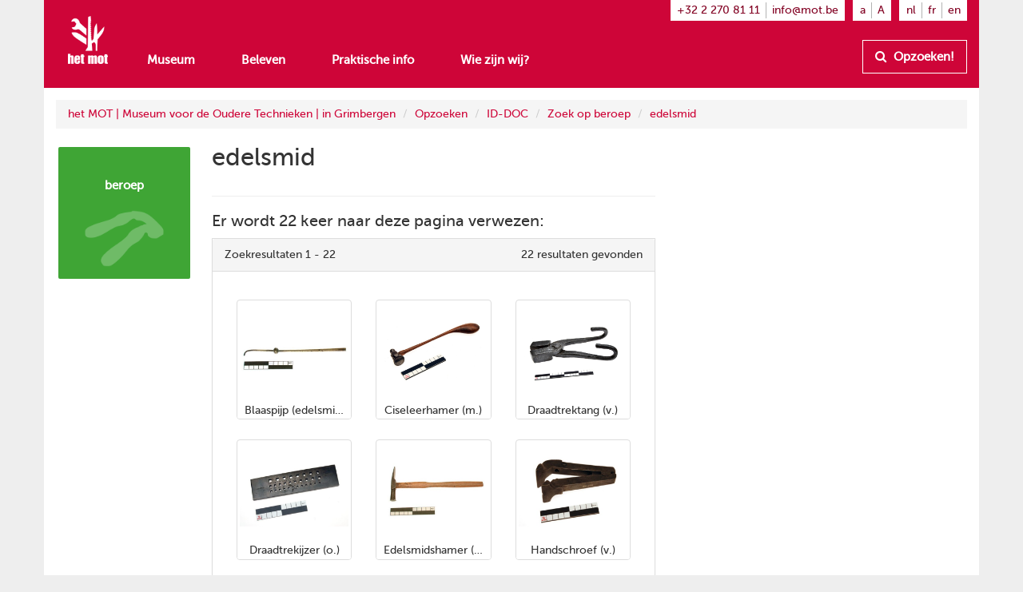

--- FILE ---
content_type: text/html
request_url: https://www.mot.be/resource/Craft/edelsmid?lang=nl
body_size: 4379
content:
<!DOCTYPE html>
<html  lang="nl" about="/resource/Craft/773290174728594395" vocab="http://www.mot.be/ontology/" prefix="rdf: http://www.w3.org/1999/02/22-rdf-syntax-ns# rdfa: http://www.w3.org/ns/rdfa# xsd: http://www.w3.org/2001/XMLSchema# rdfs: http://www.w3.org/2000/01/rdf-schema# meta: http://www.mot.be/ontology/meta/ mot: http://www.mot.be/ontology/" typeof="mot:Craft" data-template="mot-page-resource">
<head>
    
    
    


    <meta charset="UTF-8">
    <meta http-equiv="X-UA-Compatible" content="IE=edge">
    <meta name="viewport" content="width=device-width, initial-scale=1">
    <title property="rdfs:label">edelsmid</title>    <meta name="description" property="meta:description" datatype="xsd:string">    <meta name="image" property="meta:image" datatype="xsd:anyURI">    <meta property="meta:created" datatype="xsd:dateTime" content="2019-11-26T14:07:27.996Z" />    <meta property="meta:creator" datatype="xsd:anyURI" content="/users/1" />    <meta property="meta:modified" datatype="xsd:dateTime" content="2024-02-02T08:47:08.790Z" />    <meta property="meta:contributor" datatype="xsd:anyURI" content="/users/1" />    <meta property="meta:software" datatype="xsd:string" content="mot-site-1.4.0" />    <meta property="meta:aclRead" datatype="xsd:int">    <meta property="meta:aclUpdate" datatype="xsd:int">    <meta property="meta:aclDelete" datatype="xsd:int">    <meta property="meta:aclManage" datatype="xsd:int">    <meta property="meta:sameAs" content="/w/1/index.php/IDDOC-Crafts-Nl.Edelsmid" datatype="xsd:anyURI" />    <meta data-property="meta:ext">    
    <link rel="apple-touch-icon" sizes="57x57" href="/assets/mot/site/images/favicon/apple-icon-57x57.png">
    <link rel="apple-touch-icon" sizes="60x60" href="/assets/mot/site/images/favicon/apple-icon-60x60.png">
    <link rel="apple-touch-icon" sizes="72x72" href="/assets/mot/site/images/favicon/apple-icon-72x72.png">
    <link rel="apple-touch-icon" sizes="76x76" href="/assets/mot/site/images/favicon/apple-icon-76x76.png">
    <link rel="apple-touch-icon" sizes="114x114" href="/assets/mot/site/images/favicon/apple-icon-114x114.png">
    <link rel="apple-touch-icon" sizes="120x120" href="/assets/mot/site/images/favicon/apple-icon-120x120.png">
    <link rel="apple-touch-icon" sizes="144x144" href="/assets/mot/site/images/favicon/apple-icon-144x144.png">
    <link rel="apple-touch-icon" sizes="152x152" href="/assets/mot/site/images/favicon/apple-icon-152x152.png">
    <link rel="apple-touch-icon" sizes="180x180" href="/assets/mot/site/images/favicon/apple-icon-180x180.png">
    <link rel="icon" type="image/png" sizes="192x192"  href="/assets/mot/site/images/favicon/android-icon-192x192.png">
    <link rel="icon" type="image/png" sizes="32x32" href="/assets/mot/site/images/favicon/favicon-32x32.png">
    <link rel="icon" type="image/png" sizes="96x96" href="/assets/mot/site/images/favicon/favicon-96x96.png">
    <link rel="icon" type="image/png" sizes="16x16" href="/assets/mot/site/images/favicon/favicon-16x16.png">
    <link rel="manifest" href="/assets/mot/site/images/favicon/manifest.json">
    <meta name="msapplication-TileColor" content="#ffffff">
    <meta name="msapplication-TileImage" content="/assets/mot/site/images/favicon/ms-icon-144x144.png">
    <meta name="theme-color" content="#ffffff">
    


                                            <link rel="stylesheet" href="https://www.mot.be/assets/join/blocks-core.css?etag=LygHZzVi82u"><link rel="stylesheet" href="https://www.mot.be/assets/join/LygHZzJPc8l.css?etag=LygHZzVi82u"><link rel="stylesheet" href="https://www.mot.be/assets/join/stralo-defaults.css?etag=LygHZzVi82u"><link rel="stylesheet" href="https://www.mot.be/assets/join/LygHZz0Iwyc.css?etag=LygHZzVi82u">    
    


                                    

<link rel="stylesheet" href="/assets/mot/site/styles/imports/mot-page-resource.scss"></head>
<body>
<div class="wrapper">
    

<mot-header-default>

    <nav class="navbar navbar-mot">
        <div class="container">
            <!-- Brand and toggle get grouped for better mobile display -->
            <div class="navbar-header">
                <button type="button" class="navbar-toggle collapsed" data-toggle="collapse" data-target="#bs-example-navbar-collapse-1">
                    <span class="sr-only">Toon menu</span>
                    <span class="icon-bar"></span>
                    <span class="icon-bar"></span>
                    <span class="icon-bar"></span>
                </button>
                <a class="navbar-brand hidden-xs" href="/"><img src="/assets/mot/site/images/MOT-logo-white.png"></a>
                <a class="navbar-brand visible-xs-inline" href="/"><img src="/assets/mot/site/images/MOT-logo-mobile-white.svg"></a>
            </div>
            <!-- Collect the nav links, forms, and other content for toggling -->
            <div class="collapse navbar-collapse" id="bs-example-navbar-collapse-1">
                <div class="upper hidden-xs">
                                        


<mot-header-language class="nav navbar-nav navbar-right languages">

    <ul>
                    <li><a href="https://www.mot.be/resource/Craft/edelsmid?lang=nl" referrerpolicy="no-referrer">nl</a></li>
                    <li><a href="https://www.mot.be/resource/Craft/edelsmid?lang=fr" referrerpolicy="no-referrer">fr</a></li>
                    <li><a href="https://www.mot.be/resource/Craft/edelsmid?lang=en" referrerpolicy="no-referrer">en</a></li>
            </ul>
</mot-header-language>
                    <ul class="nav navbar-nav navbar-right font-sizes">
                        <li><a class="smaller" href="#">a</a></li>
                        <li><a class="bigger" href="#">A</a></li>
                    </ul>
                    <ul class="nav navbar-nav navbar-right contact">
                        <li><a href="tel:+3222708111">+32 2 270 81 11</a></li>
                        <li><a href="mailto:info@mot.be">info@mot.be</a></li>
                    </ul>
                </div>
                <div class="lower">
                    <div class="navbar-left">
                        


<mot-header-language class="nav navbar-nav visible-xs languages">

    <ul>
                    <li><a href="https://www.mot.be/resource/Craft/edelsmid?lang=nl" referrerpolicy="no-referrer">nl</a></li>
                    <li><a href="https://www.mot.be/resource/Craft/edelsmid?lang=fr" referrerpolicy="no-referrer">fr</a></li>
                    <li><a href="https://www.mot.be/resource/Craft/edelsmid?lang=en" referrerpolicy="no-referrer">en</a></li>
            </ul>
</mot-header-language>
                        <ul class="nav navbar-nav">
                            <li><a href="/museum">Museum</a></li>
                            <li><a href="/beleven">Beleven</a></li>
                            <li><a href="/praktisch">Praktische info</a></li>
                            <li><a href="/wie-zijn-wij">Wie zijn wij?</a></li>
                            <li class="visible-xs"><a href="/opzoeken">Opzoeken!</a></li>
                        </ul>
                        <ul class="nav navbar-nav navbar-left visible-xs contact">
                            <li class="phone"><a href="tel:+3222708111">+32 2 270 81 11</a></li>
                            <li class="email"><a href="mailto:info@mot.be">info@mot.be</a></li>
                        </ul>
                    </div>
                    <div class="navbar-right hidden-xs hidden-sm">
                        <ul class="nav navbar-nav lookup">
                            <li>
                                <a class="btn btn-default" href="/opzoeken">
                                    <i class="fa fa-search"></i> Opzoeken!
                                </a>
                            </li>
                        </ul>
                    </div>
                </div>
            </div>
        </div>
    </nav>
</mot-header-default>
        <blocks-layout data-property="content">

    <div data-property="container" class="container">
            <div class="row">
                <div class="col-md-12">
                    



<blocks-breadcrumb>

    <ol class="breadcrumb">
                                                        <li><a href="/nl/">het MOT | Museum voor de Oudere Technieken | in Grimbergen</a></li>
                                    <li><a href="/nl/opzoeken">Opzoeken</a></li>
                                    <li><a href="/nl/opzoeken/iddoc">ID-DOC</a></li>
                                    <li><a href="/nl/opzoeken/iddoc/beroep">Zoek op beroep</a></li>
                                    <li><a href="/resource/Craft/edelsmid?lang=nl">edelsmid</a></li>
                                        </ol>
</blocks-breadcrumb>
                </div>
            </div>
            <div class="row">
                <div class="col-md-2">
                    



<mot-resource-square data-resource-type="mot:Craft">

    <a href="" title="">
        <span class="title">beroep</span>
                    <img src="/assets/mot/site/images/squares/wat.png">
            </a>
</mot-resource-square>
                </div>
                <div class="col-md-6">
                    <div class="row">
                        <div class="col-md-12">
                            <blocks-text>

    <div property="text">
                                    <h1>edelsmid</h1>
                                </div></blocks-text>
                        </div>
                    </div>
                    <div class="row">
                        <div class="col-md-12"> </div>
                    </div>
                    <div class="row">
                        <div class="col-md-12">
                            <blocks-search-reverse data-format="images">

            <hr><h3>Er wordt 22 keer naar deze pagina verwezen:</h3>
                    <div class="panel panel-default panel-results images">
                        <div class="panel-heading">
                                                                        <span class="results-info">Zoekresultaten 1 - 22</span>
                                                    <span class="more-info">
                                            <span class="total-hits">22 resultaten gevonden</span>
                                                            </span>
                    </div>
        <div class="panel-body">
                                                            <div class="results">
                        <div class="col-md-4">
                                                <a href="/resource/Tool/blaaspijp-edelsmid?lang=nl" title="Blaaspijp (edelsmid) (v.)" class="thumbnail">
                    <img src="/webhdfs/v1/resource/Tool/blaaspijp-edelsmid/q2002-0655.jpg" alt="Blaaspijp (edelsmid) (v.)"/>
                    <div class="caption">
                        <span class="title">Blaaspijp (edelsmid) (v.)</span>
                    </div>
                </a>
            </div>
                    <div class="col-md-4">
                                                <a href="/resource/Tool/ciseleerhamer?lang=nl" title="Ciseleerhamer (m.)" class="thumbnail">
                    <img src="/webhdfs/v1/resource/Tool/ciseleerhamer/ciseleerhamer1.jpg" alt="Ciseleerhamer (m.)"/>
                    <div class="caption">
                        <span class="title">Ciseleerhamer (m.)</span>
                    </div>
                </a>
            </div>
                    <div class="col-md-4">
                                                <a href="/resource/Tool/draadtrektang?lang=nl" title="Draadtrektang (v.)" class="thumbnail">
                    <img src="/webhdfs/v1/resource/Tool/draadtrektang/draadtrektang4.jpg" alt="Draadtrektang (v.)"/>
                    <div class="caption">
                        <span class="title">Draadtrektang (v.)</span>
                    </div>
                </a>
            </div>
                    <div class="col-md-4">
                                                <a href="/resource/Tool/draadtrekijzer?lang=nl" title="Draadtrekijzer (o.)" class="thumbnail">
                    <img src="/webhdfs/v1/resource/Tool/draadtrekijzer/mot-f-1210-0574.jpg" alt="Draadtrekijzer (o.)"/>
                    <div class="caption">
                        <span class="title">Draadtrekijzer (o.)</span>
                    </div>
                </a>
            </div>
                    <div class="col-md-4">
                                                <a href="/resource/Tool/edelsmidshamer?lang=nl" title="Edelsmidshamer (m.)" class="thumbnail">
                    <img src="/webhdfs/v1/resource/Tool/edelsmidshamer/q2004-0614.jpg" alt="Edelsmidshamer (m.)"/>
                    <div class="caption">
                        <span class="title">Edelsmidshamer (m.)</span>
                    </div>
                </a>
            </div>
                    <div class="col-md-4">
                                                <a href="/resource/Tool/handschroef?lang=nl" title="Handschroef (v.)" class="thumbnail">
                    <img src="/webhdfs/v1/resource/Tool/handschroef/mot-f-1208-0399.jpg" alt="Handschroef (v.)"/>
                    <div class="caption">
                        <span class="title">Handschroef (v.)</span>
                    </div>
                </a>
            </div>
                    <div class="col-md-4">
                                                <a href="/resource/Tool/rondbektang?lang=nl" title="Rondbektang (v.)" class="thumbnail">
                    <img src="/webhdfs/v1/resource/Tool/rondbektang/830022.jpg" alt="Rondbektang (v.)"/>
                    <div class="caption">
                        <span class="title">Rondbektang (v.)</span>
                    </div>
                </a>
            </div>
                    <div class="col-md-4">
                                                <a href="/resource/Tool/kroestangv?lang=nl" title="Kroestang (v.)" class="thumbnail">
                    <img src="/webhdfs/v1/resource/Tool/kroestangv/mot-f-1205-0304.jpg" alt="Kroestang (v.)"/>
                    <div class="caption">
                        <span class="title">Kroestang (v.)</span>
                    </div>
                </a>
            </div>
                    <div class="col-md-4">
                                                <a href="/resource/Tool/metaalzaag?lang=nl" title="Metaalzaag (v.)" class="thumbnail">
                    <img src="/webhdfs/v1/resource/Tool/metaalzaag/q2005-0292.jpg" alt="Metaalzaag (v.)"/>
                    <div class="caption">
                        <span class="title">Metaalzaag (v.)</span>
                    </div>
                </a>
            </div>
                    <div class="col-md-4">
                                                <a href="/resource/Tool/plaatschaar?lang=nl" title="Plaatschaar (v.)" class="thumbnail">
                    <img src="/webhdfs/v1/resource/Tool/plaatschaar/q2004-0082.jpg" alt="Plaatschaar (v.)"/>
                    <div class="caption">
                        <span class="title">Plaatschaar (v.)</span>
                    </div>
                </a>
            </div>
                    <div class="col-md-4">
                                                <a href="/resource/Tool/platbektang?lang=nl" title="Platbektang (v.)" class="thumbnail">
                    <img src="/webhdfs/v1/resource/Tool/platbektang/900401.jpg" alt="Platbektang (v.)"/>
                    <div class="caption">
                        <span class="title">Platbektang (v.)</span>
                    </div>
                </a>
            </div>
                    <div class="col-md-4">
                                                <a href="/resource/Tool/pompboor-boortuig?lang=nl" title="Pompboor (boortuig) (v.)" class="thumbnail">
                    <img src="/webhdfs/v1/resource/Tool/pompboor-boortuig/MOT-F-1402-0035.jpg" alt="Pompboor (boortuig) (v.)"/>
                    <div class="caption">
                        <span class="title">Pompboor (boortuig) (v.)</span>
                    </div>
                </a>
            </div>
                    <div class="col-md-4">
                                                <a href="/resource/Tool/rattenstaart?lang=nl" title="Rattenstaart (m.)" class="thumbnail">
                    <img src="/webhdfs/v1/resource/Tool/rattenstaart/mot-f-1310-0550.jpg" alt="Rattenstaart (m.)"/>
                    <div class="caption">
                        <span class="title">Rattenstaart (m.)</span>
                    </div>
                </a>
            </div>
                    <div class="col-md-4">
                                                <a href="/resource/Tool/riffelrasp-v-riffelvijl?lang=nl" title="Riffelrasp (v.) / Riffelvijl (v.)" class="thumbnail">
                    <img src="/webhdfs/v1/resource/Tool/riffelrasp-riffelvijl/mot-f-2007-1159.jpg" alt="Riffelrasp (v.) / Riffelvijl (v.)"/>
                    <div class="caption">
                        <span class="title">Riffelrasp (v.) / Riffelvijl (v.)</span>
                    </div>
                </a>
            </div>
                    <div class="col-md-4">
                                                <a href="/resource/Tool/ringkegel?lang=nl" title="Ringkegel (m.)" class="thumbnail">
                    <img src="/webhdfs/v1/resource/Tool/ringkegel/q2002-0300.jpg" alt="Ringkegel (m.)"/>
                    <div class="caption">
                        <span class="title">Ringkegel (m.)</span>
                    </div>
                </a>
            </div>
                    <div class="col-md-4">
                                                <a href="/resource/Tool/slagstempel?lang=nl" title="Slagstempel (m.)" class="thumbnail">
                    <img src="/webhdfs/v1/resource/Tool/slagstempel/mot-f-1403-0089.jpg" alt="Slagstempel (m.)"/>
                    <div class="caption">
                        <span class="title">Slagstempel (m.)</span>
                    </div>
                </a>
            </div>
                    <div class="col-md-4">
                                                <a href="/resource/Tool/smeltkroes?lang=nl" title="Smeltkroes (m.)" class="thumbnail">
                    <img src="/webhdfs/v1/resource/Tool/smeltkroes/940226s.jpg" alt="Smeltkroes (m.)"/>
                    <div class="caption">
                        <span class="title">Smeltkroes (m.)</span>
                    </div>
                </a>
            </div>
                    <div class="col-md-4">
                                                <a href="/resource/Tool/smeltlepeltje?lang=nl" title="Smeltlepeltje (o.)" class="thumbnail">
                    <img src="/webhdfs/v1/resource/Tool/smeltlepeltje/q2002-0352.jpg" alt="Smeltlepeltje (o.)"/>
                    <div class="caption">
                        <span class="title">Smeltlepeltje (o.)</span>
                    </div>
                </a>
            </div>
                    <div class="col-md-4">
                                                <a href="/resource/Tool/soldeerkussen?lang=nl" title="Soldeerkussen (o.)" class="thumbnail">
                    <img src="/webhdfs/v1/resource/Tool/soldeerkussen/20030011.jpg" alt="Soldeerkussen (o.)"/>
                    <div class="caption">
                        <span class="title">Soldeerkussen (o.)</span>
                    </div>
                </a>
            </div>
                    <div class="col-md-4">
                                                <a href="/resource/Tool/vijlborstel?lang=nl" title="Vijlborstel (m.)" class="thumbnail">
                    <img src="/webhdfs/v1/resource/Tool/vijlborstel/881199.jpg" alt="Vijlborstel (m.)"/>
                    <div class="caption">
                        <span class="title">Vijlborstel (m.)</span>
                    </div>
                </a>
            </div>
                    <div class="col-md-4">
                                                <a href="/resource/Tool/zijkniptang?lang=nl" title="Zijkniptang (v.)" class="thumbnail">
                    <img src="/webhdfs/v1/resource/Tool/zijkniptang/820898.jpg" alt="Zijkniptang (v.)"/>
                    <div class="caption">
                        <span class="title">Zijkniptang (v.)</span>
                    </div>
                </a>
            </div>
                    <div class="col-md-4">
                                                <a href="/resource/Tool/bankhamer?lang=nl" title="Bankhamer (m.)" class="thumbnail">
                    <img src="/webhdfs/v1/resource/Tool/bankhamer/bolbankhamer1b.jpg" alt="Bankhamer (m.)"/>
                    <div class="caption">
                        <span class="title">Bankhamer (m.)</span>
                    </div>
                </a>
            </div>
                <div class="clearfix"></div>
    </div>                                </div>
    <script type="application/javascript">
        document.addEventListener('base.ready', function ()
        {
            base.assertPlugins("blocks.imports.SearchResults", function (SearchResults)
            {
                SearchResults.setResultsMeta();
            });
        });
    </script>
</div>
            </blocks-search-reverse>
                        </div>
                    </div>
                </div>
                <div class="col-md-4">
                    <blocks-spacer class="xs">

    <i data-property="colors" class="colors">
        <i class="wrapper">
            <i class="blue"></i>
            <i class="brown"></i>
            <i class="green"></i>
            <i class="darkblue"></i>
            <i class="orange"></i>
            <i class="red"></i>
        </i>
    </i></blocks-spacer>
                </div>
            </div>
        </div></blocks-layout>    <div class="footer-push"></div>
</div>


<mot-footer-default>

    <footer>
        <div class="container">
            <div class="row sponsors">
                <div class="col-md-12">
                    <ul>
                        <li><a href="" title=""><img src="/assets/mot/site/images/erkendmuseum.png" alt=""/></a></li>
                        <li><a href="" title=""><img src="/assets/mot/site/images/vlaanderen_verbeelding_werkt.png" alt=""/></a></li>
                        <li><a href="" title=""><img src="/assets/mot/site/images/vlaams-brabant-zwart.png" alt=""/></a></li>
                        <li><a href="" title=""><img src="/assets/mot/site/images/grimbergen.png" alt=""/></a></li>
                        <p>Deze website kwam tot stand met de steun van de Provincie Vlaams-Brabant</p>
                    </ul>
                </div>
            </div>
            <div class="row copyrights">
                <div class="col-md-6 left">
                    <div class="actions">
                        <p>
                            <a href="http://eepurl.com/gBCzPn" target="_blank"><i class="fa fa-envelope"></i> Schrijf je in op de nieuwsbrief van het MOT</a>
                        </p>
                        <p>
                            Vind ons op
                            <a href="https://www.facebook.com/mot.grimbergen/" target="_blank" title="Vind ons op Facebook"><i class="fa fa-facebook-official"></i></a>
                            <a href="https://www.instagram.com/het_mot/" target="_blank" title="Vind ons op Instagram"><i class="fa fa-instagram"></i></a>
                            <a href="https://www.youtube.com/channel/UCerDGiK9yAnScNdie71giPA" target="_blank" title="Vind ons op YouTube"><i class="fa fa-youtube-play"></i></a>
                        </p>
                    </div>
                </div>
                <div class="col-md-6 right">
                    <div class="row">
                        <div class="col-md-10">
                            <p>
                                <i class="fa fa-copyright"></i> het MOT, Grimbergen
                            </p>
                            <p>
                                <a href="/privacybeleid">Privacybeleid</a>
                            </p>
                        </div>
                        <div class="col-md-2 cc">
                            <a href="https://creativecommons.org/licenses/by-nc-nd/4.0/deed.nl" target="_blank" class="hidden-xs"><img src="/assets/mot/site/images/by-nc-nd.eu.svg" alt=""></a>
                        </div>
                    </div>
                    <p>
                        <a href="https://creativecommons.org/licenses/by-nc-nd/4.0/deed.nl" target="_blank">Copyright: naamsvermelding - niet-commercieel gebruik - geen afgeleiden</a>
                    </p>
                </div>
            </div>
        </div>
    </footer>
</mot-footer-default>

<mot-foot-default class="blocks-page-ignore">

    <script src="https://www.mot.be/assets/join/000017fXlz.js?etag=LygHZzVi82u"></script><script type="application/javascript">
(function (){
    if (!window.base) window.base = {};
    var base = window.base;
    base.permissions = ['page:search:*:json-reverse','rdf:class:read:*','constant:view:*','page:read:*:non-html','user:login:*','rdf:resource:read:*','page:search:*:json','media:fs:*:open','page:search:*:results','page:search:*:sparql','page:search:*:request','page:read:*:html','page:search:*:values','messages:view:*','asset:view:*','user:logout:*','rdf:property:read:*'];
    base.role = {"name":"anon","level":2147483647,"label":"Anonymous","labelRaw":{"simpleKey":"anonymousRoleLabel","canonicalKey":"base.core.anonymousRoleLabel","value":{"nl":"Anoniem","fr":"Anonyme","en":"Anonymous"},"templateVariable":"$MESSAGES.base.core.anonymousRoleLabel"},"empty":false};
    base.role_anon = {"name":"anon","level":2147483647,"label":"Anonymous","labelRaw":{"simpleKey":"anonymousRoleLabel","canonicalKey":"base.core.anonymousRoleLabel","value":{"nl":"Anoniem","fr":"Anonyme","en":"Anonymous"},"templateVariable":"$MESSAGES.base.core.anonymousRoleLabel"},"empty":false};
    base.principal = {"name":"anonymous","id":0,"username":"anonymous","anonymous":true};
})();
</script>
<script src="https://www.mot.be/assets/join/blocks-core.js?etag=LygHZzVi82u"></script><script src="https://www.mot.be/assets/join/LygHZzw60Tb.js?etag=LygHZzVi82u"></script>            <!-- new version for GA4 -->
                    </mot-foot-default>
</body>
</html>

--- FILE ---
content_type: text/css
request_url: https://www.mot.be/assets/join/LygHZz0Iwyc.css?etag=LygHZzVi82u
body_size: 4996
content:
mot-header-default .navbar .upper .nav.languages ul,mot-header-default .navbar .lower .nav.languages ul{padding-left:0;margin-bottom:0;list-style:none}mot-header-default .navbar .upper .nav.languages ul:before,mot-header-default .navbar .lower .nav.languages ul:before,mot-header-default .navbar .upper .nav.languages ul:after,mot-header-default .navbar .lower .nav.languages ul:after{display:table;content:" "}mot-header-default .navbar .upper .nav.languages ul:after,mot-header-default .navbar .lower .nav.languages ul:after{clear:both}mot-header-default .navbar .upper .nav.languages ul>li,mot-header-default .navbar .lower .nav.languages ul>li{position:relative;display:block}mot-header-default .navbar .upper .nav.languages ul>li>a,mot-header-default .navbar .lower .nav.languages ul>li>a{position:relative;display:block;padding:10px 15px}mot-header-default .navbar .upper .nav.languages ul>li>a:hover,mot-header-default .navbar .lower .nav.languages ul>li>a:hover,mot-header-default .navbar .upper .nav.languages ul>li>a:focus,mot-header-default .navbar .lower .nav.languages ul>li>a:focus{text-decoration:none;background-color:#eee}mot-header-default .navbar .upper .nav.languages ul>li.disabled>a,mot-header-default .navbar .lower .nav.languages ul>li.disabled>a{color:#777}mot-header-default .navbar .upper .nav.languages ul>li.disabled>a:hover,mot-header-default .navbar .lower .nav.languages ul>li.disabled>a:hover,mot-header-default .navbar .upper .nav.languages ul>li.disabled>a:focus,mot-header-default .navbar .lower .nav.languages ul>li.disabled>a:focus{color:#777;text-decoration:none;cursor:not-allowed;background-color:rgba(0,0,0,0)}mot-header-default .navbar .upper .nav.languages ul .open>a,mot-header-default .navbar .lower .nav.languages ul .open>a{background-color:#eee;border-color:#337ab7}mot-header-default .navbar .upper .nav.languages ul .nav-divider,mot-header-default .navbar .lower .nav.languages ul .nav-divider{height:1px;margin:9px 0;overflow:hidden;background-color:#e5e5e5}mot-header-default .navbar .upper .nav.languages ul>li>a>img,mot-header-default .navbar .lower .nav.languages ul>li>a>img{max-width:none}mot-header-default .navbar .upper .nav.languages ul,mot-header-default .navbar .lower .nav.languages ul{margin:7.5px -15px}mot-header-default .navbar .upper .nav.languages ul>li>a,mot-header-default .navbar .lower .nav.languages ul>li>a{padding-top:10px;padding-bottom:10px;line-height:20px}@media(max-width:767px){mot-header-default .navbar .upper .nav.languages ul .open .dropdown-menu,mot-header-default .navbar .lower .nav.languages ul .open .dropdown-menu{position:static;float:none;width:auto;margin-top:0;background-color:rgba(0,0,0,0);border:0;box-shadow:none}mot-header-default .navbar .upper .nav.languages ul .open .dropdown-menu>li>a,mot-header-default .navbar .lower .nav.languages ul .open .dropdown-menu>li>a,mot-header-default .navbar .upper .nav.languages ul .open .dropdown-menu .dropdown-header,mot-header-default .navbar .lower .nav.languages ul .open .dropdown-menu .dropdown-header{padding:5px 15px 5px 25px}mot-header-default .navbar .upper .nav.languages ul .open .dropdown-menu>li>a,mot-header-default .navbar .lower .nav.languages ul .open .dropdown-menu>li>a{line-height:20px}mot-header-default .navbar .upper .nav.languages ul .open .dropdown-menu>li>a:hover,mot-header-default .navbar .lower .nav.languages ul .open .dropdown-menu>li>a:hover,mot-header-default .navbar .upper .nav.languages ul .open .dropdown-menu>li>a:focus,mot-header-default .navbar .lower .nav.languages ul .open .dropdown-menu>li>a:focus{background-image:none}}@media(min-width:768px){mot-header-default .navbar .upper .nav.languages ul,mot-header-default .navbar .lower .nav.languages ul{float:left;margin:0}mot-header-default .navbar .upper .nav.languages ul>li,mot-header-default .navbar .lower .nav.languages ul>li{float:left}mot-header-default .navbar .upper .nav.languages ul>li>a,mot-header-default .navbar .lower .nav.languages ul>li>a{padding-top:15px;padding-bottom:15px}}mot-header-default{height:50px !important;margin-bottom:0px}mot-header-default .navbar{-webkit-border-top-right-radius:0;-webkit-border-bottom-right-radius:0;-webkit-border-bottom-left-radius:0;-webkit-border-top-left-radius:0;-moz-border-radius-topright:0;-moz-border-radius-bottomright:0;-moz-border-radius-bottomleft:0;-moz-border-radius-topleft:0;border-top-right-radius:0;border-bottom-right-radius:0;border-bottom-left-radius:0;border-top-left-radius:0;-moz-background-clip:padding-box;-webkit-background-clip:padding-box;background-clip:padding-box;border:0;z-index:1000}mot-header-default .navbar .container{background-color:#ce0538}mot-header-default .navbar .navbar-brand{padding-top:20px !important;margin-left:0 !important;height:50px}mot-header-default .navbar .navbar-brand img{width:50px}mot-header-default .navbar .navbar-toggle .icon-bar{background-color:#fff}mot-header-default .navbar .navbar-nav{margin-top:0;margin-bottom:0;background-color:#ce0538}mot-header-default .navbar .upper .nav.account,mot-header-default .navbar .upper .nav.languages ul,mot-header-default .navbar .upper .nav.font-sizes,mot-header-default .navbar .upper .nav.contact{margin-left:10px;padding-top:.2em;padding-bottom:.2em;padding-left:.6em;padding-right:.6em;background-color:#fff}mot-header-default .navbar .upper .nav.account>li,mot-header-default .navbar .upper .nav.languages ul>li,mot-header-default .navbar .upper .nav.font-sizes>li,mot-header-default .navbar .upper .nav.contact>li{color:#333;margin:0;padding-left:.5em;padding-right:.5em;border-right:1px solid #b3b3b3}mot-header-default .navbar .upper .nav.account>li:first-child,mot-header-default .navbar .upper .nav.languages ul>li:first-child,mot-header-default .navbar .upper .nav.font-sizes>li:first-child,mot-header-default .navbar .upper .nav.contact>li:first-child{padding-left:0}mot-header-default .navbar .upper .nav.account>li:last-child,mot-header-default .navbar .upper .nav.languages ul>li:last-child,mot-header-default .navbar .upper .nav.font-sizes>li:last-child,mot-header-default .navbar .upper .nav.contact>li:last-child{padding-right:0;border-right:none}mot-header-default .navbar .upper .nav.account>li>a,mot-header-default .navbar .upper .nav.account>li>a:link,mot-header-default .navbar .upper .nav.account>li>a:focus,mot-header-default .navbar .upper .nav.account>li>a:hover,mot-header-default .navbar .upper .nav.account>li>a:visited,mot-header-default .navbar .upper .nav.account>li>a:active,mot-header-default .navbar .upper .nav.languages ul>li>a,mot-header-default .navbar .upper .nav.languages ul>li>a:link,mot-header-default .navbar .upper .nav.languages ul>li>a:focus,mot-header-default .navbar .upper .nav.languages ul>li>a:hover,mot-header-default .navbar .upper .nav.languages ul>li>a:visited,mot-header-default .navbar .upper .nav.languages ul>li>a:active,mot-header-default .navbar .upper .nav.font-sizes>li>a,mot-header-default .navbar .upper .nav.font-sizes>li>a:link,mot-header-default .navbar .upper .nav.font-sizes>li>a:focus,mot-header-default .navbar .upper .nav.font-sizes>li>a:hover,mot-header-default .navbar .upper .nav.font-sizes>li>a:visited,mot-header-default .navbar .upper .nav.font-sizes>li>a:active,mot-header-default .navbar .upper .nav.contact>li>a,mot-header-default .navbar .upper .nav.contact>li>a:link,mot-header-default .navbar .upper .nav.contact>li>a:focus,mot-header-default .navbar .upper .nav.contact>li>a:hover,mot-header-default .navbar .upper .nav.contact>li>a:visited,mot-header-default .navbar .upper .nav.contact>li>a:active{padding:0;margin:0;color:#830324;background-color:rgba(0,0,0,0) !important}mot-header-default .navbar .upper .nav.account>li .dropdown-menu .caption,mot-header-default .navbar .upper .nav.languages ul>li .dropdown-menu .caption,mot-header-default .navbar .upper .nav.font-sizes>li .dropdown-menu .caption,mot-header-default .navbar .upper .nav.contact>li .dropdown-menu .caption{font-variant:small-caps;padding:3px 20px;color:rgba(51,51,51,.5)}mot-header-default .navbar .upper .nav.account>li .dropdown-menu .divider,mot-header-default .navbar .upper .nav.languages ul>li .dropdown-menu .divider,mot-header-default .navbar .upper .nav.font-sizes>li .dropdown-menu .divider,mot-header-default .navbar .upper .nav.contact>li .dropdown-menu .divider{margin-top:3px}mot-header-default .navbar .lower{padding-top:0;margin-left:0}mot-header-default .navbar .lower .nav>li{margin-right:0;text-align:center}mot-header-default .navbar .lower .nav>li:last-child{margin-right:0}mot-header-default .navbar .lower a{color:#fff;font-size:1.1em;font-weight:600}mot-header-default .navbar .lower a:focus,mot-header-default .navbar .lower a:hover,mot-header-default .navbar .lower a:visited,mot-header-default .navbar .lower a:active{background-color:rgba(0,0,0,0) !important}mot-header-default .navbar .lower .lookup{float:none}mot-header-default .navbar .lower .lookup>li{float:right}mot-header-default .navbar .lower .lookup a{padding-top:10px;padding-bottom:10px;line-height:20px;background-color:rgba(0,0,0,0);border:1px solid #fff;color:#fff;font-weight:600}mot-header-default .navbar .lower .lookup a i{padding-right:.3em}mot-header-default .navbar .lower .contact{border-top:1px solid rgba(255,255,255,.2);margin:0}mot-header-default .navbar .lower .contact.nav>li{margin-right:1em;color:#fff;float:left;padding:.7em 0;font-size:.8em}mot-header-default .navbar .lower .contact.nav>li.email{float:right}mot-header-default .navbar .lower .contact.nav>li:last-child{margin-right:0}mot-header-default .navbar .lower .nav.languages{border-bottom:1px solid rgba(255,255,255,.2);padding-bottom:5px}mot-header-default .navbar .lower .nav.languages ul{float:right;margin:5px 25px 5px 0}mot-header-default .navbar .lower .nav.languages ul li{float:left;padding-right:10px;padding-left:10px}mot-header-default .navbar .lower .nav.languages ul li:last-child{padding-right:0;border-right:none}@media(min-width:768px){mot-header-default{height:110px !important;margin-bottom:0px}mot-header-default .navbar .navbar-brand{height:110px}mot-header-default .navbar .lower{padding-top:50px;margin-left:6em}mot-header-default .navbar .lower .nav>li{margin-right:2em;text-align:left}}blocks-breadcrumb .breadcrumb{margin-top:15px}mot-square{margin-bottom:1em}mot-square a{display:block;text-decoration:none;text-align:left}mot-square a:before{min-width:2.1em;min-height:2.1em;content:" ";display:inline-block;vertical-align:baseline;margin-right:5px;line-height:normal}mot-square a .title{display:inline-block;font-size:1.5em;line-height:normal;max-width:85%;overflow:hidden;text-overflow:ellipsis;white-space:nowrap}mot-square a .title *{margin:0;padding:0}mot-square a img,mot-square a .img{display:none}@media(min-width:992px){mot-square{position:relative;float:left;width:100%;min-height:1px;padding-right:15px;padding-left:15px;padding:0 0 100% 0;margin:1.66%;overflow:hidden;position:relative;-webkit-border-radius:2px;-moz-border-radius:2px;border-radius:2px;float:none}mot-square a{position:absolute;height:100%;width:100%;text-align:center;padding:5%}mot-square a:before{display:none}mot-square a .title{display:block;height:40%;margin-bottom:.5em;padding-top:2em;font-size:1.1em;font-weight:700;color:#fff;max-width:none;overflow:visible;text-overflow:clip;white-space:normal;-webkit-hyphens:auto;-moz-hyphens:auto;-ms-hyphens:auto;-o-hyphens:auto;hyphens:auto;word-wrap:break-word}mot-square a img,mot-square a .img{display:inline;max-width:80%}mot-square a img.fa,mot-square a .img.fa{color:#fff;font-size:4em;-moz-opacity:.25;-khtml-opacity:.25;-webkit-opacity:.25;opacity:.25;-ms-filter:"progid:DXImageTransform.Microsoft.Alpha(opacity=${opperc})";filter:"alpha(opacity=${opperc})";padding-top:.25em;display:none;max-height:50%}}mot-square.no-img a img{visibility:hidden}mot-square a:before{background-color:#ce0538}@media(min-width:992px){mot-square a{background-color:#ce0538}}mot-square.brown a:before{background-color:#8d402d !important}@media(min-width:992px){mot-square.brown a{background-color:#8d402d !important}}mot-square.blue a:before{background-color:#0094d2 !important}@media(min-width:992px){mot-square.blue a{background-color:#0094d2 !important}}mot-square.darkblue a:before{background-color:#363558 !important}@media(min-width:992px){mot-square.darkblue a{background-color:#363558 !important}}mot-square.green a:before{background-color:#3fa535 !important}@media(min-width:992px){mot-square.green a{background-color:#3fa535 !important}}mot-square.orange a:before{background-color:#f95e00 !important}@media(min-width:992px){mot-square.orange a{background-color:#f95e00 !important}}mot-square.red a:before{background-color:#ce0538 !important}@media(min-width:992px){mot-square.red a{background-color:#ce0538 !important}}mot-square.yellow a:before{background-color:#ffae00 !important}@media(min-width:992px){mot-square.yellow a{background-color:#ffae00 !important}}mot-square.white a:before,mot-square.empty a:before{background-color:rgba(0,0,0,0) !important}@media(min-width:992px){mot-square.white a,mot-square.empty a{background-color:rgba(0,0,0,0) !important}}mot-square.white a .title,mot-square.empty a .title{color:#ce0538}mot-square.white a:before{border:2px solid #ce0538}@media(min-width:992px){mot-square.white a{border:2px solid #ce0538}}mot-square.text-style-1 a .title{color:#fff;height:100%;font-size:150%;padding-top:50%}mot-resource-square{margin-bottom:1em}mot-resource-square a{display:block;text-decoration:none;text-align:left}mot-resource-square a:before{min-width:2.1em;min-height:2.1em;content:" ";display:inline-block;vertical-align:baseline;margin-right:5px;line-height:normal}mot-resource-square a .title{display:inline-block;font-size:1.5em;line-height:normal;max-width:85%;overflow:hidden;text-overflow:ellipsis;white-space:nowrap}mot-resource-square a .title *{margin:0;padding:0}mot-resource-square a img,mot-resource-square a .img{display:none}@media(min-width:992px){mot-resource-square{position:relative;float:left;width:100%;min-height:1px;padding-right:15px;padding-left:15px;padding:0 0 100% 0;margin:1.66%;overflow:hidden;position:relative;-webkit-border-radius:2px;-moz-border-radius:2px;border-radius:2px;float:none}mot-resource-square a{position:absolute;height:100%;width:100%;text-align:center;padding:5%}mot-resource-square a:before{display:none}mot-resource-square a .title{display:block;height:40%;margin-bottom:.5em;padding-top:2em;font-size:1.1em;font-weight:700;color:#fff;max-width:none;overflow:visible;text-overflow:clip;white-space:normal;-webkit-hyphens:auto;-moz-hyphens:auto;-ms-hyphens:auto;-o-hyphens:auto;hyphens:auto;word-wrap:break-word}mot-resource-square a img,mot-resource-square a .img{display:inline;max-width:80%}mot-resource-square a img.fa,mot-resource-square a .img.fa{color:#fff;font-size:4em;-moz-opacity:.25;-khtml-opacity:.25;-webkit-opacity:.25;opacity:.25;-ms-filter:"progid:DXImageTransform.Microsoft.Alpha(opacity=${opperc})";filter:"alpha(opacity=${opperc})";padding-top:.25em;display:none;max-height:50%}}mot-resource-square.no-img a img{visibility:hidden}mot-resource-square[data-resource-type="mot:Bakehouse"] a:before{background-color:#0094d2 !important}@media(min-width:992px){mot-resource-square[data-resource-type="mot:Bakehouse"] a{background-color:#0094d2 !important}}mot-resource-square[data-resource-type="mot:SmithMark"] a:before,mot-resource-square[data-resource-type="mot:Smith"] a:before,mot-resource-square[data-resource-type="mot:CollectionReference"] a:before{background-color:#363558 !important}@media(min-width:992px){mot-resource-square[data-resource-type="mot:SmithMark"] a,mot-resource-square[data-resource-type="mot:Smith"] a,mot-resource-square[data-resource-type="mot:CollectionReference"] a{background-color:#363558 !important}}mot-resource-square[data-resource-type="mot:Tool"] a:before,mot-resource-square[data-resource-type="mot:MorphologicalUnit"] a:before,mot-resource-square[data-resource-type="mot:Craft"] a:before{background-color:#3fa535 !important}@media(min-width:992px){mot-resource-square[data-resource-type="mot:Tool"] a,mot-resource-square[data-resource-type="mot:MorphologicalUnit"] a,mot-resource-square[data-resource-type="mot:Craft"] a{background-color:#3fa535 !important}}mot-resource-square[data-resource-type="mot:RCB"] a:before{background-color:#f95e00 !important}@media(min-width:992px){mot-resource-square[data-resource-type="mot:RCB"] a{background-color:#f95e00 !important}}mot-resource-square a:before{background-color:#ce0538 !important}@media(min-width:992px){mot-resource-square a{background-color:#ce0538 !important}}mot-resource-square[data-resource-type="mot:WaterWell"] a:before{background-color:#ffae00 !important}@media(min-width:992px){mot-resource-square[data-resource-type="mot:WaterWell"] a{background-color:#ffae00 !important}}blocks-text .empty{position:relative;display:inline-block;width:100%;min-height:20px;cursor:text}blocks-text .empty:before{position:absolute;top:0;left:0;content:"Klik hier en type wat tekst aub" !important;white-space:pre;filter:alpha(opacity=65);opacity:.65}blocks-text h1.red{color:#ce0538}blocks-text h2.red{color:#ce0538}blocks-text h3.red{color:#ce0538}blocks-text .btn-mot-red a{display:inline-block;color:#ce0538;font-weight:600;padding:10px 20px;border:3px solid #ce0538;text-decoration:none;margin-bottom:4px}blocks-text .btn-mot-red a:hover{color:#ce0538}blocks-search-reverse .panel-results .panel-heading .more-info .export a,blocks-search-reverse .panel-results .actions .search-export{display:inline-block;margin-bottom:0;font-weight:normal;text-align:center;white-space:nowrap;vertical-align:middle;touch-action:manipulation;cursor:pointer;background-image:none;border:1px solid rgba(0,0,0,0);padding:6px 12px;font-size:14px;line-height:1.428571429;border-radius:4px;-webkit-user-select:none;-moz-user-select:none;-ms-user-select:none;user-select:none}blocks-search-reverse .panel-results .panel-heading .more-info .export a:focus,blocks-search-reverse .panel-results .actions .search-export:focus,blocks-search-reverse .panel-results .panel-heading .more-info .export a.focus,blocks-search-reverse .panel-results .actions .focus.search-export,blocks-search-reverse .panel-results .actions .search-export:active:focus,blocks-search-reverse .panel-results .actions .search-export:active.focus,blocks-search-reverse .panel-results .actions .active.search-export:focus,blocks-search-reverse .panel-results .actions .active.focus.search-export{outline:5px auto -webkit-focus-ring-color;outline-offset:-2px}blocks-search-reverse .panel-results .panel-heading .more-info .export a:hover,blocks-search-reverse .panel-results .actions .search-export:hover,blocks-search-reverse .panel-results .panel-heading .more-info .export a:focus,blocks-search-reverse .panel-results .actions .search-export:focus,blocks-search-reverse .panel-results .panel-heading .more-info .export a.focus,blocks-search-reverse .panel-results .actions .focus.search-export{color:#333;text-decoration:none}blocks-search-reverse .panel-results .panel-heading .more-info .export a:active,blocks-search-reverse .panel-results .actions .search-export:active,blocks-search-reverse .panel-results .panel-heading .more-info .export a.active,blocks-search-reverse .panel-results .actions .active.search-export{background-image:none;outline:0;-webkit-box-shadow:inset 0 3px 5px rgba(0,0,0,.125);box-shadow:inset 0 3px 5px rgba(0,0,0,.125)}blocks-search-reverse .panel-results .panel-heading .more-info .export a.disabled,blocks-search-reverse .panel-results .actions .disabled.search-export,blocks-search-reverse .panel-results .panel-heading .more-info .export a[disabled],blocks-search-reverse .panel-results .actions [disabled].search-export,fieldset[disabled] blocks-search-reverse .panel-results .panel-heading .more-info .export a,blocks-search-reverse .panel-results .panel-heading .more-info .export fieldset[disabled] a,fieldset[disabled] blocks-search-reverse .panel-results .actions .search-export,blocks-search-reverse .panel-results .actions fieldset[disabled] .search-export{cursor:not-allowed;filter:alpha(opacity=65);opacity:.65;-webkit-box-shadow:none;box-shadow:none}blocks-search-reverse .panel-results .panel-heading .more-info .export a,blocks-search-reverse .panel-results .actions .search-export{font-weight:400;color:#337ab7;border-radius:0}blocks-search-reverse .panel-results .panel-heading .more-info .export a,blocks-search-reverse .panel-results .actions .search-export,blocks-search-reverse .panel-results .panel-heading .more-info .export a:active,blocks-search-reverse .panel-results .actions .search-export:active,blocks-search-reverse .panel-results .panel-heading .more-info .export a.active,blocks-search-reverse .panel-results .actions .active.search-export,blocks-search-reverse .panel-results .panel-heading .more-info .export a[disabled],blocks-search-reverse .panel-results .actions [disabled].search-export,fieldset[disabled] blocks-search-reverse .panel-results .panel-heading .more-info .export a,blocks-search-reverse .panel-results .panel-heading .more-info .export fieldset[disabled] a,fieldset[disabled] blocks-search-reverse .panel-results .actions .search-export,blocks-search-reverse .panel-results .actions fieldset[disabled] .search-export{background-color:rgba(0,0,0,0);-webkit-box-shadow:none;box-shadow:none}blocks-search-reverse .panel-results .panel-heading .more-info .export a,blocks-search-reverse .panel-results .actions .search-export,blocks-search-reverse .panel-results .panel-heading .more-info .export a:hover,blocks-search-reverse .panel-results .actions .search-export:hover,blocks-search-reverse .panel-results .panel-heading .more-info .export a:focus,blocks-search-reverse .panel-results .actions .search-export:focus,blocks-search-reverse .panel-results .panel-heading .more-info .export a:active,blocks-search-reverse .panel-results .actions .search-export:active{border-color:rgba(0,0,0,0)}blocks-search-reverse .panel-results .panel-heading .more-info .export a:hover,blocks-search-reverse .panel-results .actions .search-export:hover,blocks-search-reverse .panel-results .panel-heading .more-info .export a:focus,blocks-search-reverse .panel-results .actions .search-export:focus{color:#23527c;text-decoration:underline;background-color:rgba(0,0,0,0)}blocks-search-reverse .panel-results .panel-heading .more-info .export a[disabled]:hover,blocks-search-reverse .panel-results .actions [disabled].search-export:hover,blocks-search-reverse .panel-results .panel-heading .more-info .export a[disabled]:focus,blocks-search-reverse .panel-results .actions [disabled].search-export:focus,fieldset[disabled] blocks-search-reverse .panel-results .panel-heading .more-info .export a:hover,blocks-search-reverse .panel-results .panel-heading .more-info .export fieldset[disabled] a:hover,fieldset[disabled] blocks-search-reverse .panel-results .actions .search-export:hover,blocks-search-reverse .panel-results .actions fieldset[disabled] .search-export:hover,fieldset[disabled] blocks-search-reverse .panel-results .panel-heading .more-info .export a:focus,blocks-search-reverse .panel-results .panel-heading .more-info .export fieldset[disabled] a:focus,fieldset[disabled] blocks-search-reverse .panel-results .actions .search-export:focus,blocks-search-reverse .panel-results .actions fieldset[disabled] .search-export:focus{color:#777;text-decoration:none}blocks-search-reverse .panel-results .panel-body .results>a .media .media-body .media-metadata{color:#777}blocks-search-reverse .panel-results .panel-heading:before,blocks-search-reverse .panel-results .panel-heading:after{display:table;content:" "}blocks-search-reverse .panel-results .panel-heading:after{clear:both}blocks-search-reverse .panel-results .panel-heading .more-info{display:block;float:right}@media(max-width:767px){blocks-search-reverse .panel-results .panel-heading .more-info .export{display:none !important}}blocks-search-reverse .panel-results .panel-heading .more-info .export a{margin:0;padding:0;vertical-align:baseline}blocks-search-reverse .panel-results .actions{display:inline-block;float:right;margin:15px 15px 0 0}blocks-search-reverse .panel-results .actions .search-export{margin:0;padding:0;vertical-align:baseline}blocks-search-reverse .panel-results .panel-body .results{margin-bottom:0}blocks-search-reverse .panel-results .panel-body .results .empty{font-style:italic;text-align:center}blocks-search-reverse .panel-results .panel-body .results>a{display:block;padding:10px;margin:0 0 10px 0}blocks-search-reverse .panel-results .panel-body .results>a:last-child{margin-bottom:0}blocks-search-reverse .panel-results .panel-body .results>a .media .media-left{padding-right:15px}blocks-search-reverse .panel-results .panel-body .results>a .media .media-left .img-wrapper{width:60px;height:60px;overflow:hidden}blocks-search-reverse .panel-results .panel-body .results>a .media .media-left img.media-object{object-fit:cover;width:60px;height:60px}blocks-search-reverse .panel-results .panel-body .results>a .media .media-left img.media-object[src=""]{visibility:hidden}blocks-search-reverse .panel-results .panel-body .results>a .media .media-left,blocks-search-reverse .panel-results .panel-body .results>a .media .media-right,blocks-search-reverse .panel-results .panel-body .results>a .media .media-body{display:block}blocks-search-reverse .panel-results .panel-body .results>a .media .media-left{float:left}blocks-search-reverse .panel-results .panel-body .results>a .media .media-right{float:right}blocks-search-reverse .panel-results .panel-body .results>a .media .media-body{width:auto}blocks-search-reverse .panel-results .panel-body .results>a .media .media-body .media-metadata{font-variant:all-small-caps}blocks-search-reverse .panel-results .panel-body .results>a .media .media-body .media-heading,blocks-search-reverse .panel-results .panel-body .results>a .media .media-body .media-description{max-width:100%;overflow:hidden;white-space:nowrap;text-overflow:ellipsis}blocks-search-reverse .panel-results .panel-body .results>a .media .media-body .media-heading{color:#333;margin-bottom:0;max-height:20px}blocks-search-reverse .panel-results .panel-body .results>a .media .media-body .media-description{max-height:20px}blocks-search-reverse .panel-results nav.top{border-bottom:1px solid #f0f0f0;margin-bottom:10px}blocks-search-reverse .panel-results nav.top .pagination{margin-top:0;margin-bottom:10px}blocks-search-reverse .panel-results nav.bottom{border-top:1px solid #f0f0f0;margin-top:10px}blocks-search-reverse .panel-results nav.bottom .pagination{margin-top:15px;margin-bottom:-5px}blocks-search-reverse .panel-results nav .pagination{width:100%}blocks-search-reverse .panel-results nav .pagination a{display:none}@media(min-width:768px){blocks-search-reverse .panel-results nav .pagination a{display:inline}}blocks-search-reverse .panel-results nav .pagination .first a,blocks-search-reverse .panel-results nav .pagination .previous a,blocks-search-reverse .panel-results nav .pagination .next a,blocks-search-reverse .panel-results nav .pagination .last a{display:inline-block}blocks-search-reverse .panel-results nav .pagination .first a{margin-right:5px}blocks-search-reverse .panel-results nav .pagination .previous a{margin-right:5px}blocks-search-reverse .panel-results nav .pagination .next a{margin-left:5px}blocks-search-reverse .panel-results nav .pagination .last a{margin-left:5px}blocks-search-reverse .panel-results nav .pagination .last{display:none}blocks-search-reverse .panel-results nav .pagination .last-float{display:inline}blocks-search-reverse .panel-results nav .pagination .next a,blocks-search-reverse .panel-results nav .pagination .last a,blocks-search-reverse .panel-results nav .pagination .last-float a{float:right}@media(min-width:768px){blocks-search-reverse .panel-results nav .pagination .last{display:inline}blocks-search-reverse .panel-results nav .pagination .last-float{display:none}blocks-search-reverse .panel-results nav .pagination .next a,blocks-search-reverse .panel-results nav .pagination .last a,blocks-search-reverse .panel-results nav .pagination .last-float a{float:left}}blocks-search-reverse[data-format=images] .panel-body .results{margin-top:-5px;margin-bottom:30px}blocks-search-reverse[data-format=images] .panel-body .results a{display:block;margin:25px auto 0 auto;padding-bottom:80%;overflow:hidden;position:relative}blocks-search-reverse[data-format=images] .panel-body .results a img{position:absolute;top:2%;right:2%;left:2%;width:96%;height:100%;object-fit:cover}blocks-search-reverse[data-format=images] .panel-body .results a .caption{position:absolute;left:0;right:0;bottom:0;background-color:#fff;text-align:center;white-space:nowrap;overflow:hidden;text-overflow:ellipsis}blocks-search-reverse:not([data-format]) .panel-body .results table,blocks-search-reverse[data-format=table] .panel-body .results table{width:100%;margin-top:5px;margin-bottom:5px}blocks-search-reverse:not([data-format]) .panel-body .results table th,blocks-search-reverse[data-format=table] .panel-body .results table th{min-width:80px;max-width:0px;white-space:nowrap;overflow:hidden;text-overflow:ellipsis}blocks-search-reverse:not([data-format]) .panel-body .results table th input,blocks-search-reverse[data-format=table] .panel-body .results table th input{min-width:100%;max-width:100%;white-space:nowrap;overflow:hidden;text-overflow:ellipsis}blocks-search-reverse:not([data-format]) .panel-body .results table th:last-child,blocks-search-reverse[data-format=table] .panel-body .results table th:last-child{width:100%}blocks-search-reverse:not([data-format]) .panel-body .results table th:hover,blocks-search-reverse[data-format=table] .panel-body .results table th:hover{max-width:600px;-webkit-transition:max-width .4s ease-in;-moz-transition:max-width .4s ease-in;-o-transition:max-width .4s ease-in;transition:max-width .4s ease-in}blocks-search-reverse:not([data-format]) .panel-body .results table th:has(input:focus),blocks-search-reverse[data-format=table] .panel-body .results table th:has(input:focus){min-width:120px;-webkit-transition:min-width .1s ease-in;-moz-transition:min-width .1s ease-in;-o-transition:min-width .1s ease-in;transition:min-width .1s ease-in}blocks-search-reverse:not([data-format]) .panel-body .results table td,blocks-search-reverse[data-format=table] .panel-body .results table td{min-width:80px;max-width:240px;white-space:nowrap;overflow:hidden;text-overflow:ellipsis}blocks-search-reverse:not([data-format]) .panel-body .results table th,blocks-search-reverse[data-format=table] .panel-body .results table th{padding:6px 6px 6px 6px !important;vertical-align:middle;position:relative}blocks-search-reverse:not([data-format]) .panel-body .results table th .filter,blocks-search-reverse[data-format=table] .panel-body .results table th .filter{display:block;overflow:hidden}blocks-search-reverse:not([data-format]) .panel-body .results table th .filter:has(+.sort.show),blocks-search-reverse[data-format=table] .panel-body .results table th .filter:has(+.sort.show),blocks-search-reverse:not([data-format]) .panel-body .results table.table th .filter:has(+.sort.show),blocks-search-reverse[data-format=table] .panel-body .results table.table th .filter:has(+.sort.show){margin-right:20px}blocks-search-reverse:not([data-format]) .panel-body .results table th .filter>input,blocks-search-reverse[data-format=table] .panel-body .results table th .filter>input{width:100%;font-weight:normal;padding:6px 10px 5px 10px;height:30px}blocks-search-reverse:not([data-format]) .panel-body .results table th .filter>input[disabled],blocks-search-reverse[data-format=table] .panel-body .results table th .filter>input[disabled]{background-color:#fff}blocks-search-reverse:not([data-format]) .panel-body .results table th .filter>input:placeholder-shown:not(:focus),blocks-search-reverse[data-format=table] .panel-body .results table th .filter>input:placeholder-shown:not(:focus){border:none;box-shadow:none;cursor:pointer}blocks-search-reverse:not([data-format]) .panel-body .results table th .filter>input:placeholder-shown:not(:focus)::placeholder,blocks-search-reverse[data-format=table] .panel-body .results table th .filter>input:placeholder-shown:not(:focus)::placeholder{font-weight:bold;color:#337ab7}blocks-search-reverse:not([data-format]) .panel-body .results table th .filter>input:placeholder-shown:not(:focus)[disabled],blocks-search-reverse[data-format=table] .panel-body .results table th .filter>input:placeholder-shown:not(:focus)[disabled]{cursor:default}blocks-search-reverse:not([data-format]) .panel-body .results table th .filter>input:placeholder-shown:not(:focus)[disabled]::placeholder,blocks-search-reverse[data-format=table] .panel-body .results table th .filter>input:placeholder-shown:not(:focus)[disabled]::placeholder{color:#333}blocks-search-reverse:not([data-format]) .panel-body .results table th .sort,blocks-search-reverse[data-format=table] .panel-body .results table th .sort{display:none;position:absolute;right:6px;top:8px;bottom:4px;width:20px}blocks-search-reverse:not([data-format]) .panel-body .results table th .sort i,blocks-search-reverse[data-format=table] .panel-body .results table th .sort i{display:block !important;height:50%;text-align:center;cursor:pointer;-moz-opacity:.3;-khtml-opacity:.3;-webkit-opacity:.3;opacity:.3;-ms-filter:"progid:DXImageTransform.Microsoft.Alpha(opacity=${opperc})";filter:"alpha(opacity=${opperc})"}blocks-search-reverse:not([data-format]) .panel-body .results table th .sort i:first-child,blocks-search-reverse[data-format=table] .panel-body .results table th .sort i:first-child{display:inline-block;font:normal normal normal 14px/1 FontAwesome;font-size:inherit;text-rendering:auto;-webkit-font-smoothing:antialiased;-moz-osx-font-smoothing:grayscale}blocks-search-reverse:not([data-format]) .panel-body .results table th .sort i:first-child:before,blocks-search-reverse[data-format=table] .panel-body .results table th .sort i:first-child:before{content:""}blocks-search-reverse:not([data-format]) .panel-body .results table th .sort i:first-child:before,blocks-search-reverse[data-format=table] .panel-body .results table th .sort i:first-child:before{bottom:-4px}blocks-search-reverse:not([data-format]) .panel-body .results table th .sort i:last-child,blocks-search-reverse[data-format=table] .panel-body .results table th .sort i:last-child{display:inline-block;font:normal normal normal 14px/1 FontAwesome;font-size:inherit;text-rendering:auto;-webkit-font-smoothing:antialiased;-moz-osx-font-smoothing:grayscale}blocks-search-reverse:not([data-format]) .panel-body .results table th .sort i:last-child:before,blocks-search-reverse[data-format=table] .panel-body .results table th .sort i:last-child:before{content:""}blocks-search-reverse:not([data-format]) .panel-body .results table th .sort i:last-child:before,blocks-search-reverse[data-format=table] .panel-body .results table th .sort i:last-child:before{top:-4px}blocks-search-reverse:not([data-format]) .panel-body .results table th .sort i:before,blocks-search-reverse[data-format=table] .panel-body .results table th .sort i:before{position:relative}blocks-search-reverse:not([data-format]) .panel-body .results table th .sort.asc i:first-child,blocks-search-reverse[data-format=table] .panel-body .results table th .sort.asc i:first-child{-moz-opacity:1;-khtml-opacity:1;-webkit-opacity:1;opacity:1;-ms-filter:"progid:DXImageTransform.Microsoft.Alpha(opacity=${opperc})";filter:"alpha(opacity=${opperc})"}blocks-search-reverse:not([data-format]) .panel-body .results table th .sort.desc i:last-child,blocks-search-reverse[data-format=table] .panel-body .results table th .sort.desc i:last-child{-moz-opacity:1;-khtml-opacity:1;-webkit-opacity:1;opacity:1;-ms-filter:"progid:DXImageTransform.Microsoft.Alpha(opacity=${opperc})";filter:"alpha(opacity=${opperc})"}blocks-search-reverse.loading:not([data-format]),blocks-search-reverse.loading[data-format=table]{position:relative;height:100%;width:100%;background-color:rgba(0,0,0,.1);z-index:44;overflow:hidden;border-radius:5px}blocks-search-reverse.loading:not([data-format]):after,blocks-search-reverse.loading[data-format=table]:after{content:"";display:block;position:absolute;top:0;left:-45%;height:100%;width:45%;background-image:linear-gradient(to left, rgba(251, 251, 251, 0.05), rgba(251, 251, 251, 0.3), rgba(251, 251, 251, 0.6), rgba(251, 251, 251, 0.3), rgba(251, 251, 251, 0.05));background-image:-moz-linear-gradient(to left, rgba(251, 251, 251, 0.05), rgba(251, 251, 251, 0.3), rgba(251, 251, 251, 0.6), rgba(251, 251, 251, 0.3), rgba(251, 251, 251, 0.05));background-image:-webkit-linear-gradient(to left, rgba(251, 251, 251, 0.05), rgba(251, 251, 251, 0.3), rgba(251, 251, 251, 0.6), rgba(251, 251, 251, 0.3), rgba(251, 251, 251, 0.05));animation:loading 1s infinite;z-index:45}@keyframes loading{0%{left:-45%}100%{left:100%}}blocks-search-reverse.loading:not([data-format]) .panel,blocks-search-reverse.loading[data-format=table] .panel{margin-bottom:0}blocks-search-reverse ul{list-style:none;padding-left:0}blocks-search-reverse[data-async].loading{margin-top:55px;margin-bottom:15px}.modal.bootstrap-dialog .search-export .panel .checkbox{padding-top:0;padding-bottom:0}blocks-spacer{display:none;min-height:10px}blocks-spacer:before,blocks-spacer:after{display:table;content:" "}blocks-spacer:after{clear:both}blocks-spacer.xs{min-height:10px}blocks-spacer.sm{min-height:20px}blocks-spacer.md{min-height:50px}blocks-spacer.lg{min-height:100px}blocks-spacer.xl{min-height:200px}@media(min-width:768px){blocks-spacer{display:block}}blocks-spacer.bg-gray1{background-color:#fafafa !important}blocks-spacer .colors{display:block;visibility:hidden;margin:0;position:relative;height:10px}blocks-spacer .colors .wrapper{display:block;margin:0;position:absolute;top:50%;left:0;right:0;margin-top:-2px}blocks-spacer .colors .wrapper i{display:inline-block;height:4px;float:left;width:16.6666666667%}blocks-spacer .colors .wrapper i.red{background-color:#ce0538}blocks-spacer .colors .wrapper i.brown{background-color:#8d402d}blocks-spacer .colors .wrapper i.orange{background-color:#f95e00}blocks-spacer .colors .wrapper i.darkblue{background-color:#363558}blocks-spacer .colors .wrapper i.green{background-color:#3fa535}blocks-spacer .colors .wrapper i.blue{background-color:#0094d2}blocks-spacer .colors .wrapper i.yellow{background-color:#ffae00}blocks-spacer.show-colors .colors{visibility:visible}blocks-spacer.xs .colors{height:10px}blocks-spacer.sm .colors{height:20px}blocks-spacer.md .colors{height:50px}blocks-spacer.lg .colors{height:100px}blocks-spacer.xl .colors{height:200px}html,body{height:100%}mot-footer-default{height:403px;margin-top:10px}mot-footer-default footer .sponsors{background-color:#fafafa;border-top:1px solid #eee;text-align:center;padding:30px 0 10px 0}mot-footer-default footer .sponsors img{-moz-opacity:.6;-khtml-opacity:.6;-webkit-opacity:.6;opacity:.6;-ms-filter:"progid:DXImageTransform.Microsoft.Alpha(opacity=${opperc})";filter:"alpha(opacity=${opperc})"}mot-footer-default footer .sponsors img[src*=grimbergen]{-moz-opacity:.8;-khtml-opacity:.8;-webkit-opacity:.8;opacity:.8;-ms-filter:"progid:DXImageTransform.Microsoft.Alpha(opacity=${opperc})";filter:"alpha(opacity=${opperc})"}mot-footer-default footer .sponsors ul{padding-left:0}mot-footer-default footer .sponsors li{display:inline-block;margin:0 0 30px 30px}mot-footer-default footer .sponsors li:first-child{margin-left:0}mot-footer-default footer .sponsors p{display:block;color:#bebebe}mot-footer-default footer .copyrights{background-color:#ce0538;padding:12px 0 13px 0;color:#fff;font-size:.8em}mot-footer-default footer .copyrights a{color:#fff;text-decoration:none}mot-footer-default footer .copyrights .left,mot-footer-default footer .copyrights .right{text-align:center;margin-top:13px}mot-footer-default footer .copyrights .left:before,mot-footer-default footer .copyrights .left:after{display:table;content:" "}mot-footer-default footer .copyrights .left:after{clear:both}mot-footer-default footer .copyrights .left .actions .fa{font-size:1.25em;padding-right:2px}mot-footer-default footer .copyrights .right .cc{padding-left:0}mot-footer-default footer .copyrights .right .cc img{width:100%;padding-top:5px;vertical-align:bottom;max-width:88px}@media(min-width:768px){mot-footer-default{height:253px;margin-top:15px}mot-footer-default footer .sponsors ul{padding-left:inherit}mot-footer-default footer .copyrights .left,mot-footer-default footer .copyrights .right{margin-top:0}mot-footer-default footer .copyrights .left p,mot-footer-default footer .copyrights .right p{margin-top:3px;margin-bottom:0}mot-footer-default footer .copyrights .left{text-align:left;margin-bottom:0}mot-footer-default footer .copyrights .left .cc,mot-footer-default footer .copyrights .left .actions{float:left}mot-footer-default footer .copyrights .left .cc p,mot-footer-default footer .copyrights .left .actions p{margin-top:10px}mot-footer-default footer .copyrights .right{text-align:right}}

--- FILE ---
content_type: application/javascript
request_url: https://www.mot.be/assets/join/000017fXlz.js?etag=LygHZzVi82u
body_size: 1703
content:
(function(){if(!window.base)window.base={};var base=window.base;base.ready=function(callback){if(document.readyState==="complete"){base.run();callback()}else document.addEventListener("readystatechange",function(){if(document.readyState==="complete"){base.run();callback()}})};base.pluginMap={"blocks.core.elements.Dropspot":"/assets/blocks/core/scripts/elements/dropspot.js?etag=LygHZzVi82u","blocks.core.Manager":"/assets/blocks/core/scripts/manager.js?etag=LygHZzVi82u","blocks.media.FinderJobs":"/assets/blocks/media/core/scripts/finder-jobs.js?etag=LygHZzVi82u",
"blocks.imports.Video":"/assets/blocks/imports/video/scripts/main.js?etag=LygHZzVi82u","blocks.core.MediumEditor":"/assets/blocks/imports/text/scripts/medium/module.js?etag=LygHZzVi82u","blocks.core.Sidebar":"/assets/blocks/core/scripts/sidebar.js?etag=LygHZzVi82u","blocks.imports.Block":"/assets/blocks/imports/block/scripts/admin.js?etag=LygHZzVi82u","blocks.imports.Property":"/assets/blocks/imports/block/scripts/admin.js?etag=LygHZzVi82u","blocks.core.elements.Row":"/assets/blocks/core/scripts/elements/row.js?etag=LygHZzVi82u",
"blocks.core.Broadcaster":"/assets/blocks/core/scripts/broadcaster.js?etag=LygHZzVi82u","blocks.core.Commons":"/assets/blocks/core/scripts/commons.js?etag=LygHZzVi82u","blocks.core.elements.Column":"/assets/blocks/core/scripts/elements/column.js?etag=LygHZzVi82u","mot.imports.Header":"/assets/mot/site/scripts/imports/mot-header.js?etag=LygHZzVi82u","blocks.core.Undo":"/assets/blocks/core/scripts/undo.js?etag=LygHZzVi82u","blocks.imports.SearchResultsAdmin":"/assets/blocks/imports/search/scripts/results/admin.js?etag=LygHZzVi82u",
"blocks.imports.Meta":"/assets/blocks/imports/meta/scripts/admin.js?etag=LygHZzVi82u","blocks.imports.SearchBoxAdmin":"/assets/blocks/imports/search/scripts/box/admin.js?etag=LygHZzVi82u","mot.imports.BlocksText":"/assets/mot/site/scripts/imports/extend/blocks-text.js?etag=LygHZzVi82u","blocks.imports.SearchSparql":"/assets/blocks/imports/search/scripts/sparql/main.js?etag=LygHZzVi82u","base.core.Security":"/assets/base/core/scripts/security.js?etag=LygHZzVi82u","blocks.core.elements.Block":"/assets/blocks/core/scripts/elements/block.js?etag=LygHZzVi82u",
"blocks.media.FinderInit":"/assets/blocks/media/core/scripts/init-finder.js?etag=LygHZzVi82u","blocks.imports.FactEntryAdminText":"/assets/blocks/imports/fact/scripts/admin-text.js?etag=LygHZzVi82u","blocks.imports.VideoAdminText":"/assets/blocks/imports/video/scripts/admin-text.js?etag=LygHZzVi82u","blocks.imports.ImageAdmin":"/assets/blocks/imports/image/scripts/admin.js?etag=LygHZzVi82u","base.core.Class":"/assets/base/core/scripts/class.js?etag=LygHZzVi82u","blocks.media.Finder":"/assets/blocks/media/core/scripts/finder.js?etag=LygHZzVi82u",
"blocks.core.TextStyles":"/assets/blocks/imports/text/scripts/styles.js?etag=LygHZzVi82u","mot.imports.Square":"/assets/mot/site/scripts/imports/mot-square.js?etag=LygHZzVi82u","blocks.imports.Image":"/assets/blocks/imports/image/scripts/main.js?etag=LygHZzVi82u","mot.imports.Image":"/assets/mot/site/scripts/imports/extend/blocks-image.js?etag=LygHZzVi82u","blocks.imports.FactEntry":"/assets/blocks/imports/fact/scripts/main.js?etag=LygHZzVi82u","blocks.core.Notification":"/assets/blocks/core/scripts/notification.js?etag=LygHZzVi82u",
"blocks.imports.FactEntryAdmin":"/assets/blocks/imports/fact/scripts/admin.js?etag=LygHZzVi82u","blocks.imports.SearchReverse":"/assets/blocks/imports/search/scripts/reverse/main.js?etag=LygHZzVi82u","mot.imports.PlannerCalendar":"/assets/mot/site/scripts/imports/planner/calendar.js?etag=LygHZzVi82u","blocks.imports.ImageAdminText":"/assets/blocks/imports/image/scripts/admin-text.js?etag=LygHZzVi82u","blocks.imports.CarouselAdmin":"/assets/blocks/imports/carousel/scripts/admin.js?etag=LygHZzVi82u",
"base.core.Polyfills":"/assets/base/core/scripts/polyfills.js?etag=LygHZzVi82u","mot.imports.PlannerCommons":"/assets/mot/site/scripts/imports/planner/commons.js?etag=LygHZzVi82u","blocks.core.elements.Layout":"/assets/blocks/core/scripts/elements/layout.js?etag=LygHZzVi82u","mot.imports.PlannerAdmin":"/assets/mot/site/scripts/imports/planner/admin.js?etag=LygHZzVi82u","blocks.imports.Row":"/assets/blocks/imports/row/scripts/admin.js?etag=LygHZzVi82u","blocks.imports.SearchCommons":"/assets/blocks/imports/search/scripts/commons.js?etag=LygHZzVi82u",
"blocks.imports.Page":"/assets/blocks/imports/page/scripts/admin.js?etag=LygHZzVi82u","blocks.core.Async":"/assets/blocks/core/scripts/async.js?etag=LygHZzVi82u","blocks.imports.Widget":"/assets/blocks/core/scripts/imports/widget.js?etag=LygHZzVi82u","blocks.imports.Header":"/assets/blocks/imports/header/scripts/admin.js?etag=LygHZzVi82u","blocks.imports.Text":"/assets/blocks/imports/text/scripts/admin.js?etag=LygHZzVi82u","base.core.Commons":"/assets/base/core/scripts/commons.js?etag=LygHZzVi82u",
"mot.imports.Column":"/assets/mot/site/scripts/imports/mot-column.js?etag=LygHZzVi82u","blocks.core.UI":"/assets/blocks/core/scripts/ui.js?etag=LygHZzVi82u","blocks.core.elements.Page":"/assets/blocks/core/scripts/elements/page.js?etag=LygHZzVi82u","base.core.Logger":"/assets/base/core/scripts/logger.js?etag=LygHZzVi82u","blocks.core.elements.Property":"/assets/blocks/core/scripts/elements/property.js?etag=LygHZzVi82u","blocks.imports.Embed":"/assets/blocks/imports/embed/scripts/admin.js?etag=LygHZzVi82u",
"blocks.imports.Summary":"/assets/blocks/imports/summary/scripts/admin.js?etag=LygHZzVi82u","blocks.core.elements.Surface":"/assets/blocks/core/scripts/elements/surface.js?etag=LygHZzVi82u","mot.imports.Planner":"/assets/mot/site/scripts/imports/planner/main.js?etag=LygHZzVi82u","blocks.core.elements.Resizer":"/assets/blocks/core/scripts/elements/resizer.js?etag=LygHZzVi82u","mot.site.Tweaks":"/assets/mot/site/scripts/imports/extend/tweaks.js?etag=LygHZzVi82u","blocks.media.FinderUI":"/assets/blocks/media/core/scripts/finder-ui.js?etag=LygHZzVi82u",
"base.core.Mime":"/assets/base/core/scripts/mime.js?etag=LygHZzVi82u","base.core.Bbor62":"/assets/base/core/scripts/bbor62.js?etag=LygHZzVi82u","blocks.imports.CarouselAdminText":"/assets/blocks/imports/carousel/scripts/admin-text.js?etag=LygHZzVi82u","blocks.core.Mouse":"/assets/blocks/core/scripts/mouse.js?etag=LygHZzVi82u","mot.imports.Row":"/assets/mot/site/scripts/imports/mot-row.js?etag=LygHZzVi82u","mot.imports.ResourceSquare":"/assets/mot/site/scripts/imports/mot-resource-square.js?etag=LygHZzVi82u",
"blocks.imports.SearchSparqlAdmin":"/assets/blocks/imports/search/scripts/sparql/admin.js?etag=LygHZzVi82u","blocks.imports.CarouselAdminImage":"/assets/blocks/imports/carousel/scripts/admin-image.js?etag=LygHZzVi82u","blocks.core.elements.Container":"/assets/blocks/core/scripts/elements/container.js?etag=LygHZzVi82u","mot.site.styles":"/assets/mot/site/scripts/imports/extend/blocks-text-styles.js?etag=LygHZzVi82u","blocks.imports.Carousel":"/assets/blocks/imports/carousel/scripts/main.js?etag=LygHZzVi82u",
"blocks.imports.Column":"/assets/blocks/imports/column/scripts/admin.js?etag=LygHZzVi82u","blocks.core.MediumEditorExtensions":"/assets/blocks/imports/text/scripts/medium/extensions.js?etag=LygHZzVi82u","blocks.imports.SearchReverseAdmin":"/assets/blocks/imports/search/scripts/reverse/admin.js?etag=LygHZzVi82u","blocks.imports.Commons":"/assets/blocks/imports/commons/scripts/admin.js?etag=LygHZzVi82u","blocks.imports.Spacer":"/assets/blocks/imports/spacer/scripts/admin.js?etag=LygHZzVi82u","blocks.imports.SearchBox":"/assets/blocks/imports/search/scripts/box/main.js?etag=LygHZzVi82u",
"blocks.core.Resources":"/assets/blocks/core/scripts/resources.js?etag=LygHZzVi82u","mot.imports.Spacer":"/assets/mot/site/scripts/imports/extend/blocks-spacer.js?etag=LygHZzVi82u","blocks.imports.Dtable":"/assets/blocks/imports/dtable/scripts/main.js?etag=LygHZzVi82u","blocks.imports.VideoAdmin":"/assets/blocks/imports/video/scripts/admin.js?etag=LygHZzVi82u","blocks.imports.SearchResults":"/assets/blocks/imports/search/scripts/results/main.js?etag=LygHZzVi82u","constants.blocks.media.commons":"/constants/blocks/media/commons?type=js&etag=LygHZzVi82u",
"constants.blocks.imports.header":"/constants/blocks/imports/header?type=js&etag=LygHZzVi82u","constants.blocks.media.core":"/constants/blocks/media/core?type=js&etag=LygHZzVi82u","constants.blocks.imports.row":"/constants/blocks/imports/row?type=js&etag=LygHZzVi82u","constants.blocks.imports.spacer":"/constants/blocks/imports/spacer?type=js&etag=LygHZzVi82u","constants.blocks.imports.summary":"/constants/blocks/imports/summary?type=js&etag=LygHZzVi82u","constants.blocks.importer":"/constants/blocks/importer?type=js&etag=LygHZzVi82u",
"constants.blocks.imports.text":"/constants/blocks/imports/text?type=js&etag=LygHZzVi82u","constants.blocks.imports.meta":"/constants/blocks/imports/meta?type=js&etag=LygHZzVi82u","constants.blocks.imports.page":"/constants/blocks/imports/page?type=js&etag=LygHZzVi82u","constants.blocks.imports.video":"/constants/blocks/imports/video?type=js&etag=LygHZzVi82u","constants.base.core":"/constants/base/core?type=js&etag=LygHZzVi82u","constants.blocks.imports.breadcrumb":"/constants/blocks/imports/breadcrumb?type=js&etag=LygHZzVi82u",
"constants.blocks.imports.carousel":"/constants/blocks/imports/carousel?type=js&etag=LygHZzVi82u","constants.blocks.imports.column":"/constants/blocks/imports/column?type=js&etag=LygHZzVi82u","constants.base.auth":"/constants/base/auth?type=js&etag=LygHZzVi82u","constants.blocks.imports.embed":"/constants/blocks/imports/embed?type=js&etag=LygHZzVi82u","constants.mot.enums":"/constants/mot/enums?type=js&etag=LygHZzVi82u","constants.blocks.caldav":"/constants/blocks/caldav?type=js&etag=LygHZzVi82u",
"constants.blocks.ontologies.commons":"/constants/blocks/ontologies/commons?type=js&etag=LygHZzVi82u","constants.blocks.imports.image":"/constants/blocks/imports/image?type=js&etag=LygHZzVi82u","constants.blocks.imports.fact":"/constants/blocks/imports/fact?type=js&etag=LygHZzVi82u","constants.blocks.core":"/constants/blocks/core?type=js&etag=LygHZzVi82u","constants.blocks.imports.search":"/constants/blocks/imports/search?type=js&etag=LygHZzVi82u","constants.blocks.imports.dtable":"/constants/blocks/imports/dtable?type=js&etag=LygHZzVi82u",
"constants.mot.core":"/constants/mot/core?type=js&etag=LygHZzVi82u","constants.blocks.imports.block":"/constants/blocks/imports/block?type=js&etag=LygHZzVi82u","constants.blocks.imports.commons":"/constants/blocks/imports/commons?type=js&etag=LygHZzVi82u","messages.blocks.imports.image":"/messages/blocks/imports/image?type=js&etag=LygHZzVi82u","messages.base.core":"/messages/base/core?type=js&etag=LygHZzVi82u","messages.blocks.ontologies.commons":"/messages/blocks/ontologies/commons?type=js&etag=LygHZzVi82u",
"messages.blocks.imports.carousel":"/messages/blocks/imports/carousel?type=js&etag=LygHZzVi82u","messages.blocks.imports.meta":"/messages/blocks/imports/meta?type=js&etag=LygHZzVi82u","messages.blocks.media.core":"/messages/blocks/media/core?type=js&etag=LygHZzVi82u","messages.blocks.imports.commons":"/messages/blocks/imports/commons?type=js&etag=LygHZzVi82u","messages.blocks.imports.header":"/messages/blocks/imports/header?type=js&etag=LygHZzVi82u","messages.mot.ontology":"/messages/mot/ontology?type=js&etag=LygHZzVi82u",
"messages.blocks.media.proxy":"/messages/blocks/media/proxy?type=js&etag=LygHZzVi82u","messages.blocks.core":"/messages/blocks/core?type=js&etag=LygHZzVi82u","messages.blocks.imports.video":"/messages/blocks/imports/video?type=js&etag=LygHZzVi82u","messages.blocks.imports.embed":"/messages/blocks/imports/embed?type=js&etag=LygHZzVi82u","messages.blocks.importer":"/messages/blocks/importer?type=js&etag=LygHZzVi82u","messages.blocks.imports.fact":"/messages/blocks/imports/fact?type=js&etag=LygHZzVi82u",
"messages.blocks.imports.search":"/messages/blocks/imports/search?type=js&etag=LygHZzVi82u","messages.blocks.imports.column":"/messages/blocks/imports/column?type=js&etag=LygHZzVi82u","messages.blocks.imports.block":"/messages/blocks/imports/block?type=js&etag=LygHZzVi82u","messages.blocks.imports.text":"/messages/blocks/imports/text?type=js&etag=LygHZzVi82u","messages.mot.core":"/messages/mot/core?type=js&etag=LygHZzVi82u","messages.blocks.imports.spacer":"/messages/blocks/imports/spacer?type=js&etag=LygHZzVi82u",
"messages.blocks.imports.breadcrumb":"/messages/blocks/imports/breadcrumb?type=js&etag=LygHZzVi82u","messages.mot.enums":"/messages/mot/enums?type=js&etag=LygHZzVi82u","messages.blocks.language":"/messages/blocks/language?type=js&etag=LygHZzVi82u","messages.base.auth":"/messages/base/auth?type=js&etag=LygHZzVi82u","messages.blocks.imports.page":"/messages/blocks/imports/page?type=js&etag=LygHZzVi82u","messages.blocks.imports.summary":"/messages/blocks/imports/summary?type=js&etag=LygHZzVi82u","messages.blocks.ontology":"/messages/blocks/ontology?type=js&etag=LygHZzVi82u",
"messages.blocks.imports.dtable":"/messages/blocks/imports/dtable?type=js&etag=LygHZzVi82u","messages.blocks.imports.row":"/messages/blocks/imports/row?type=js&etag=LygHZzVi82u","blocks.imports.All":"/assets/blocks/core/scripts/imports/scripts.js?etag=LygHZzVi82u"}})();
